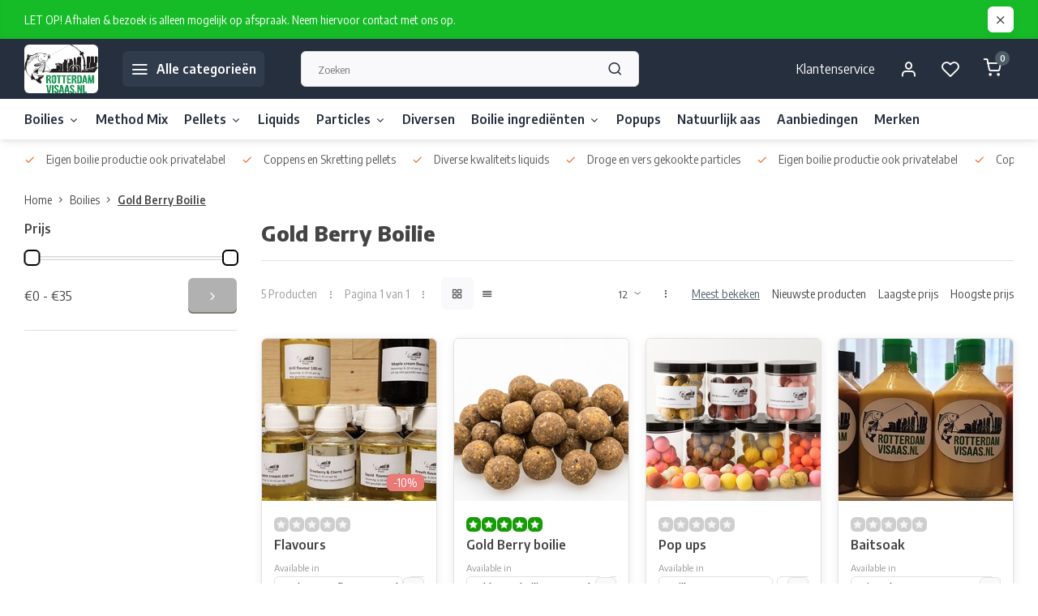

--- FILE ---
content_type: text/html;charset=utf-8
request_url: https://www.rotterdamvisaas.nl/boilies/gold-berry-boilie/
body_size: 12031
content:
<!DOCTYPE html><html lang="nl"><head><meta charset="utf-8"/><!-- [START] 'blocks/head.rain' --><!--

  (c) 2008-2026 Lightspeed Netherlands B.V.
  http://www.lightspeedhq.com
  Generated: 22-01-2026 @ 05:55:48

--><link rel="canonical" href="https://www.rotterdamvisaas.nl/boilies/gold-berry-boilie/"/><link rel="alternate" href="https://www.rotterdamvisaas.nl/index.rss" type="application/rss+xml" title="Nieuwe producten"/><meta name="robots" content="noodp,noydir"/><link href="www.rotterdamvisaas.nl" rel="publisher"/><meta property="og:url" content="https://www.rotterdamvisaas.nl/boilies/gold-berry-boilie/?source=facebook"/><meta property="og:site_name" content="Rotterdam Visaas"/><meta property="og:title" content="Gold Berry Boilie"/><meta property="og:description" content="Kwaliteitsaas voor een eerlijke prijs, goed advies en ruime keuze.<br />
Hengelsport aas leverancier voor de karper en witvissers.<br />
Boilies, partikels, pellets, liqu"/><!--[if lt IE 9]><script src="https://cdn.webshopapp.com/assets/html5shiv.js?2025-02-20"></script><![endif]--><!-- [END] 'blocks/head.rain' --><meta http-equiv="X-UA-Compatible" content="IE=edge" /><title>Gold Berry Boilie - Rotterdam Visaas</title><meta name="description" content="Kwaliteitsaas voor een eerlijke prijs, goed advies en ruime keuze.<br />
Hengelsport aas leverancier voor de karper en witvissers.<br />
Boilies, partikels, pellets, liqu"><meta name="keywords" content="Gold, Berry, Boilie, Hengelsport, Karpervissen, karper, all in partikels, vispellets, partikels , partikels kant&amp;klaar,  voerboilies,karpervoer, NASH, Strategy, JRC, Navitas, karpervakantie, boilie,  karperpellets, krillpellet, krillboilie, boilienaa"><meta name="MobileOptimized" content="320"><meta name="HandheldFriendly" content="true"><meta name="viewport" content="width=device-width, initial-scale=1, initial-scale=1, minimum-scale=1, maximum-scale=1, user-scalable=no"><meta name="author" content="https://www.webdinge.nl/"><link rel="preload" href="https://fonts.googleapis.com/css2?family=Encode+Sans:wght@800&amp;family=Encode+Sans+Semi+Condensed:wght@400;600;700;800;900&display=swap" as="style"><link rel="preconnect" href="https://fonts.googleapis.com"><link rel="preconnect" href="https://fonts.gstatic.com" crossorigin><link rel="dns-prefetch" href="https://fonts.googleapis.com"><link rel="dns-prefetch" href="https://fonts.gstatic.com" crossorigin><link href='https://fonts.googleapis.com/css2?family=Encode+Sans:wght@800&amp;family=Encode+Sans+Semi+Condensed:wght@400;600;700;800;900&display=swap' rel='stylesheet'><script>
    window.CT = {
        shopId: 337811,
      	currency: 'eur',
        b2b: 0,
        knowledgebank: {
            limit: 200,
            highlight: true,
            query: ''
        },
          product_search: {
          	enabled: 0
          }
    }
</script><link rel="preconnect" href="//cdn.webshopapp.com/" crossorigin><link rel="dns-prefetch" href="//cdn.webshopapp.com/"><link rel="preload" as="style" href="https://cdn.webshopapp.com/shops/337811/themes/176948/assets/department-v3-functions.css?20251128084958"><link rel="preload" as="style" href="https://cdn.webshopapp.com/shops/337811/themes/176948/assets/theme-department-v3.css?20251128084958"><link rel="preload" as="script" href="https://cdn.webshopapp.com/shops/337811/themes/176948/assets/department-v3-functions.js?20251128084958"><link rel="preload" as="script" href="https://cdn.webshopapp.com/shops/337811/themes/176948/assets/theme-department-v3.js?20251128084958"><link rel="preload" href="https://cdn.webshopapp.com/shops/337811/themes/176948/v/2263380/assets/slide1-mobile-image.png?20250604114836" as="image" media="(max-width: 752.99px)"><link rel="preload" href="https://cdn.webshopapp.com/shops/337811/themes/176948/v/1390480/assets/slide1-tablet-image.png?20220706154912" as="image" media="(min-width: 753px) and (max-width: 991.99px)"><link rel="preload" href="https://cdn.webshopapp.com/shops/337811/themes/176948/v/2263380/assets/slide1-image.png?20250604114836" as="image" media="(min-width: 992px)"><link rel="shortcut icon" href="https://cdn.webshopapp.com/shops/337811/themes/176948/assets/favicon.ico?20251128084958" type="image/x-icon" /><link rel="stylesheet" href="https://cdn.webshopapp.com/shops/337811/themes/176948/assets/department-v3-functions.css?20251128084958" /><link rel="stylesheet" href="https://cdn.webshopapp.com/shops/337811/themes/176948/assets/theme-department-v3.css?20251128084958" /><script src="https://cdn.webshopapp.com/shops/337811/themes/176948/assets/jquery-3-5-1-min.js?20251128084958"></script><script>window.WEBP_ENABLED = 0</script><script>
 window.lazySizesConfig = window.lazySizesConfig || {};
 window.lazySizesConfig.lazyClass = 'lazy';
 window.lazySizesConfig.customMedia = {
    '--small': '(max-width: 752.99px)', //mob
    '--medium': '(min-width: 753px) and (max-width: 991.99px)', // tab
    '--large': '(min-width: 992px)'
 };
 document.addEventListener('lazybeforeunveil', function(e){
    var bg = e.target.getAttribute('data-bg');
    if(bg){
        e.target.style.backgroundImage = 'url(' + bg + ')';
    }
 });
</script><script type="application/ld+json">
[
  {
    "@context": "https://schema.org/",
    "@type": "Organization",
    "url": "https://www.rotterdamvisaas.nl/",
    "name": "Rotterdamvisaas voor al uw karper- of witvis aas.",
    "legalName": "Rotterdam Visaas",
    "description": "Kwaliteitsaas voor een eerlijke prijs, goed advies en ruime keuze.<br />
Hengelsport aas leverancier voor de karper en witvissers.<br />
Boilies, partikels, pellets, liqu",
    "logo": "https://cdn.webshopapp.com/shops/337811/themes/176948/v/1299611/assets/logo.png?20220505142711",
    "image": "https://cdn.webshopapp.com/shops/337811/themes/176948/v/2263380/assets/slide1-image.png?20250604114836",
    "contactPoint": {
      "@type": "ContactPoint",
      "contactType": "Customer service",
      "telephone": ""
    },
    "address": {
      "@type": "PostalAddress",
      "streetAddress": "Balsemkruid 9",
      "addressLocality": "Rotterdam",
      "postalCode": "3068 DA",
      "addressCountry": "Nederland"
    }
      }
  ,
  {
  "@context": "https://schema.org",
  "@type": "BreadcrumbList",
    "itemListElement": [{
      "@type": "ListItem",
      "position": 1,
      "name": "Home",
      "item": "https://www.rotterdamvisaas.nl/"
    },        {
      "@type": "ListItem",
      "position": 2,
      "name": "Boilies",
      "item": "https://www.rotterdamvisaas.nl/boilies/"
    },         {
      "@type": "ListItem",
      "position": 3,
      "name": "Gold Berry Boilie",
      "item": "https://www.rotterdamvisaas.nl/boilies/gold-berry-boilie/"
    }         ]
  }
              ]
</script><style>.kiyoh-shop-snippets {	display: none !important;}</style></head><body><div class="main-container end-lines"><aside class="notbar" style="background:#16bc27;color:#ffffff;"><div class="container flex flex-between flex-align-center"><p class="flex1">
        LET OP! Afhalen & bezoek is alleen mogelijk op afspraak. Neem hiervoor contact met ons op.
          
    </p><i class="icon-x"></i></div></aside><header id="header"><div class="inner-head"><div class="header flex flex-align-center flex-between container"><div class="logo flex flex-align-center with-bg rect "><a href="https://www.rotterdamvisaas.nl/" title="Rotterdam Visaas" ><img src="https://cdn.webshopapp.com/shops/337811/themes/176948/v/1383953/assets/mobile-logo.png?20220706154625" alt="Rotterdam Visaas"width="240" height="60"  class="visible-mobile visible-tablet" /><img src="https://cdn.webshopapp.com/shops/337811/themes/176948/v/1299611/assets/logo.png?20220505142711" alt="Rotterdam Visaas" width="240" height="60" class="visible-desktop"/></a><a class=" all-cats btn-hover open_side" data-mposition="left" data-menu="cat_menu" href="javascript:;"><i class="icon-menu"></i><span class="visible-desktop">Alle categorieën</span></a></div><div class="search search-desk flex1 visible-desktop"><form action="https://www.rotterdamvisaas.nl/search/" method="get"><div class="clearable-input flex"><input type="text" name="q" class="search-query" autocomplete="off" placeholder="Zoeken" value="" x-webkit-speech/><span class="clear-search" data-clear-input><i class="icon-x"></i>Wissen</span><button type="submit" class="btn"><i class="icon-search"></i></button></div></form><div class="autocomplete dropdown-menu" role="menu"><div class="products grid grid-3 container"></div><div class="notfound">Geen producten gevonden</div><div class="more container"><a class="btn btn1" href="#">Bekijk alle resultaten<span> (0)</span></a></div></div></div><div class="tools-wrap flex flex-align-center"><div class="tool service visible-desktop"><a class="flex flex-align-center btn-hover" href="https://www.rotterdamvisaas.nl/service/">Klantenservice</a></div><div class="tool myacc"><a class="flex flex-align-center btn-hover open_side" href="javascript:;" data-menu="acc_login" data-mposition="right"><i class="icon-user"></i></a></div><div class="tool wishlist"><a class="flex flex-align-center btn-hover open_side" href="javascript:;" data-menu="acc_login" data-mposition="right"><i class="icon-heart"></i></a></div><div class="tool mini-cart"><a href="javascript:;" class="flex flex-column flex-align-center btn-hover open_side" data-menu="cart" data-mposition="right"><span class="i-wrap"><span class="ccnt">0</span><i class="icon-shopping-cart"></i></span></a></div></div></div><nav id="menu" class="nav list-inline menu_style1 visible-desktop"><div class="container"><ul class="menu list-inline is_no-side limit_1000"><li class="item sub simple"><a href="https://www.rotterdamvisaas.nl/boilies/" title="Boilies">Boilies<i class="hidden-tab-ls icon-chevron-down"></i></a><div class="dropdown-menu"><ul class="col col_1"><li><a class="flex flex-between flex-align-center" href="https://www.rotterdamvisaas.nl/boilies/vanilla-ice-boilie/" title="Vanilla Ice Boilie">Vanilla Ice Boilie</a></li><li><a class="flex flex-between flex-align-center" href="https://www.rotterdamvisaas.nl/boilies/krill-special-boilie/" title="Krill Special Boilie ">Krill Special Boilie </a></li><li><a class="flex flex-between flex-align-center" href="https://www.rotterdamvisaas.nl/boilies/scopex-cream-boilie/" title="Scopex Cream Boilie ">Scopex Cream Boilie </a></li><li><a class="flex flex-between flex-align-center" href="https://www.rotterdamvisaas.nl/boilies/krill-garlic-boilie/" title="Krill Garlic Boilie">Krill Garlic Boilie</a></li><li><a class="flex flex-between flex-align-center" href="https://www.rotterdamvisaas.nl/boilies/scopex-squid-boilie/" title="Scopex Squid Boilie">Scopex Squid Boilie</a></li><li><a class="flex flex-between flex-align-center" href="https://www.rotterdamvisaas.nl/boilies/condensed-fruit-boilie/" title="Condensed Fruit Boilie">Condensed Fruit Boilie</a></li><li><a class="flex flex-between flex-align-center" href="https://www.rotterdamvisaas.nl/boilies/gold-berry-boilie/" title="Gold Berry Boilie">Gold Berry Boilie</a></li><li><a class="flex flex-between flex-align-center" href="https://www.rotterdamvisaas.nl/boilies/maple-cream-boilie/" title="Maple Cream Boilie ">Maple Cream Boilie </a></li><li><a class="flex flex-between flex-align-center" href="https://www.rotterdamvisaas.nl/boilies/hot-salmon-boilie/" title="Hot Salmon Boilie">Hot Salmon Boilie</a></li><li><a class="flex flex-between flex-align-center" href="https://www.rotterdamvisaas.nl/boilies/kreeft-boilie/" title="Kreeft Boilie">Kreeft Boilie</a></li><li><a class="flex flex-between flex-align-center" href="https://www.rotterdamvisaas.nl/boilies/voerboilies/" title="Voerboilies">Voerboilies</a></li></ul></div></li><li class="item simple"><a href="https://www.rotterdamvisaas.nl/method-mix/" title="Method Mix">Method Mix</a></li><li class="item sub simple"><a href="https://www.rotterdamvisaas.nl/pellets/" title="Pellets">Pellets<i class="hidden-tab-ls icon-chevron-down"></i></a><div class="dropdown-menu"><ul class="col col_1"><li><a class="flex flex-between flex-align-center" href="https://www.rotterdamvisaas.nl/pellets/trouvit/" title="Trouvit">Trouvit</a></li><li><a class="flex flex-between flex-align-center" href="https://www.rotterdamvisaas.nl/pellets/pelletmix/" title="Pelletmix">Pelletmix</a></li><li><a class="flex flex-between flex-align-center" href="https://www.rotterdamvisaas.nl/pellets/softpellets/" title="Softpellets">Softpellets</a></li><li><a class="flex flex-between flex-align-center" href="https://www.rotterdamvisaas.nl/pellets/halibut-pellets/" title="Halibut pellets">Halibut pellets</a></li><li><a class="flex flex-between flex-align-center" href="https://www.rotterdamvisaas.nl/pellets/babycorn/" title="Babycorn">Babycorn</a></li><li><a class="flex flex-between flex-align-center" href="https://www.rotterdamvisaas.nl/pellets/carp/" title="Carp">Carp</a></li><li><a class="flex flex-between flex-align-center" href="https://www.rotterdamvisaas.nl/pellets/bloodworm/" title="Bloodworm">Bloodworm</a></li><li><a class="flex flex-between flex-align-center" href="https://www.rotterdamvisaas.nl/pellets/course-pellets/" title="Course Pellets">Course Pellets</a></li></ul></div></li><li class="item simple"><a href="https://www.rotterdamvisaas.nl/liquids/" title="Liquids">Liquids</a></li><li class="item sub simple"><a href="https://www.rotterdamvisaas.nl/particles/" title="Particles">Particles<i class="hidden-tab-ls icon-chevron-down"></i></a><div class="dropdown-menu"><ul class="col col_0"><li><a class="flex flex-between flex-align-center" href="https://www.rotterdamvisaas.nl/particles/particles-droog/" title="Particles droog">Particles droog</a></li><li><a class="flex flex-between flex-align-center" href="https://www.rotterdamvisaas.nl/particles/particles-kant-en-klaar/" title="Particles kant en klaar">Particles kant en klaar</a></li><li><a class="flex flex-between flex-align-center" href="https://www.rotterdamvisaas.nl/particles/particles-kant-en-klaar-houdbaar/" title="Particles kant en klaar houdbaar">Particles kant en klaar houdbaar</a></li></ul></div></li><li class="item simple"><a href="https://www.rotterdamvisaas.nl/diversen/" title="Diversen">Diversen</a></li><li class="item sub simple"><a href="https://www.rotterdamvisaas.nl/boilie-ingredienten/" title="Boilie ingrediënten">Boilie ingrediënten<i class="hidden-tab-ls icon-chevron-down"></i></a><div class="dropdown-menu"><ul class="col col_1"><li><a class="flex flex-between flex-align-center" href="https://www.rotterdamvisaas.nl/boilie-ingredienten/smaakmakers/" title="Smaakmakers">Smaakmakers</a></li><li><a class="flex flex-between flex-align-center" href="https://www.rotterdamvisaas.nl/boilie-ingredienten/vismelen/" title="Vismelen">Vismelen</a></li><li><a class="flex flex-between flex-align-center" href="https://www.rotterdamvisaas.nl/boilie-ingredienten/kruiden/" title="Kruiden">Kruiden</a></li><li><a class="flex flex-between flex-align-center" href="https://www.rotterdamvisaas.nl/boilie-ingredienten/liquids/" title="Liquids">Liquids</a></li><li><a class="flex flex-between flex-align-center" href="https://www.rotterdamvisaas.nl/boilie-ingredienten/conserveer-middel/" title="Conserveer middel">Conserveer middel</a></li><li><a class="flex flex-between flex-align-center" href="https://www.rotterdamvisaas.nl/boilie-ingredienten/zaden/" title="Zaden ">Zaden </a></li><li><a class="flex flex-between flex-align-center" href="https://www.rotterdamvisaas.nl/boilie-ingredienten/kleurstof/" title="Kleurstof">Kleurstof</a></li><li><a class="flex flex-between flex-align-center" href="https://www.rotterdamvisaas.nl/boilie-ingredienten/flavour/" title="Flavour">Flavour</a></li><li><a class="flex flex-between flex-align-center" href="https://www.rotterdamvisaas.nl/boilie-ingredienten/uitharding/" title="Uitharding">Uitharding</a></li><li><a class="flex flex-between flex-align-center" href="https://www.rotterdamvisaas.nl/boilie-ingredienten/basis-boilie-ingredienten/" title="Basis boilie ingrediënten">Basis boilie ingrediënten</a></li></ul></div></li><li class="item simple"><a href="https://www.rotterdamvisaas.nl/popups/" title="Popups">Popups</a></li><li class="item simple"><a href="https://www.rotterdamvisaas.nl/natuurlijk-aas/" title="Natuurlijk aas">Natuurlijk aas</a></li><li class="item"><a href="https://www.rotterdamvisaas.nl/collection/offers/" title="Aanbiedingen">Aanbiedingen</a></li><li class="item ext"><a href="https://www.rotterdamvisaas.nl/brands/" title="Merken">Merken</a></li></ul></div></nav></div><div class="search visible-mobile visible-tablet search-mob"><form action="https://www.rotterdamvisaas.nl/search/" method="get"><div class="clearable-input flex"><input type="text" name="q" class="search-query" autocomplete="off" placeholder="Zoeken" value="" x-webkit-speech/><span class="clear-search" data-clear-input><i class="icon-x"></i>Wissen</span><span class="btn"><i class="icon-search"></i></span></div></form><a class="flex flex-align-center btn-hover" href="https://www.rotterdamvisaas.nl/service/"><i class="icon-help-circle"></i></a><a href="javascript:;" title="Vergelijk producten" class="open_side compare-trigger  hidden-desktop" data-menu="compare" data-mposition="right"><i class="icon-sliders icon_w_text"></i><span class="comp-cnt">0</span></a></div></header><div id="top"><div class="top container flex flex-align-center flex-between"><div class="usp-car swiper normal carloop_1" 
         id="carousel1074964767" 
         data-sw-loop="true"         data-sw-auto="true"
      ><div class="swiper-wrapper"><div class="usp swiper-slide"><i class=" icon-check icon_w_text"></i><span class="usp-text">
               Eigen boilie productie ook privatelabel
               <span class="usp-subtext"></span></span></div><div class="usp swiper-slide"><i class=" icon-check icon_w_text"></i><span class="usp-text">
               Coppens  en Skretting pellets
               <span class="usp-subtext"></span></span></div><div class="usp swiper-slide"><i class=" icon-check icon_w_text"></i><span class="usp-text">
               Diverse kwaliteits liquids
               <span class="usp-subtext"></span></span></div><div class="usp swiper-slide"><i class=" icon-check icon_w_text"></i><span class="usp-text">
               Droge en vers gekookte particles
               <span class="usp-subtext"></span></span></div></div></div><div class="visible-desktop visible-tablet score-wrap-shadow"><div class="swipe__overlay swipe-module__overlay--end"></div></div></div></div><div class="page-container collection"><div class="container"><div class="breadcrumb-container flex flex-align-center flex-wrap"><a class="go-back hidden-desktop" href="javascript: history.go(-1)"><i class="icon-chevron-left icon_w_text"></i>Terug</a><a class="visible-desktop " href="https://www.rotterdamvisaas.nl/" title="Home">Home<i class="icon-chevron-right"></i></a><a href="https://www.rotterdamvisaas.nl/boilies/" class="visible-desktop ">Boilies<i class="icon-chevron-right"></i></a><a href="https://www.rotterdamvisaas.nl/boilies/gold-berry-boilie/" class="visible-desktop active">Gold Berry Boilie</a></div><div class="main-content with-sidebar flex"><aside class="mobile-menu-side" data-menu="filters"><div class="section-title flex flex-align-center flex-between visible-mobile"><span class="title flex1"><span class="added_title"></span>Filters</span><a class="close-btn" href="javascript:;" data-slide="close"><i class="icon-x"></i></a></div><div class="filters-aside "><form action="https://www.rotterdamvisaas.nl/boilies/gold-berry-boilie/" method="get" id="filter_form"><input type="hidden" name="mode" value="grid" id="filter_form_mode_1301750698" /><input type="hidden" name="limit" value="12" id="filter_form_limit_1812928331" /><input type="hidden" name="sort" value="popular" id="filter_form_sort_1183367591" /><input type="hidden" name="max" value="35" id="filter_form_max" /><input type="hidden" name="min" value="0" id="filter_form_min" /><div class="filters"><div class="filter dropdown pricing"><span class="title" >Prijs</span><ul class=" inner checkbox"><li class="filter-wrap flex flex-align-center flex-column"><div class="sidebar-filter"><div class="sidebar-filter-range"><div id="slider-handles" class="p-slider noUi-extended"></div></div><div class="flex flex-align-center flex-between"><span id="slider-step-value"></span><button type="submit" class="price-btn btn btn3"><i class="icon-chevron-right"></i></button></div></div></li></ul></div><a class="submit_filters btn btn1" href="javascript:;">View <span class="filter_count">5</span> results</a></div></form><div class="mob-filter-sub hidden-desktop"><a href="javascript:;" class="submit_filters">View <span class="filter_count">5</span> results</a></div></div></aside><div class="inner-content"><div class="collection-title"><h1 class="title">
                  Gold Berry Boilie
               </h1></div><div class="mob-tools flex flex-align-center flex-between hidden-desktop"><span class="mob-filters btn btn1 visible-mobile visible-tablet" data-menu="filters" data-mposition="left"><i class="icon_w_text icon-sliders"></i>Filters</span></div><div class="category-toolbar visible-desktop"><form action="https://www.rotterdamvisaas.nl/boilies/gold-berry-boilie/" method="get" id="filter_form_2" class="tools-wrap flex1 flex flex-align-center flex-between "><input type="hidden" name="mode" value="grid" id="filter_form_mode" /><div class="flex flex-align-center"><span class="col-c">5 Producten<i class="icon_w_text text_w_icon icon-more-vertical"></i>Pagina 1 van 1<i class="icon_w_text text_w_icon icon-more-vertical"></i></span><div class="view-box visible-desktop flex"><a href="https://www.rotterdamvisaas.nl/boilies/gold-berry-boilie/" class="active btn-hover"><i class="icon-grid"></i></a><a href="https://www.rotterdamvisaas.nl/boilies/gold-berry-boilie/?mode=list" ><i class="icon-align-justify"></i></a></div></div><div class="flex flex-align-center"><div class="view-count-box visible-desktop custom-select"><select name="limit" id="limit"><option value="4">4</option><option value="8">8</option><option value="12" selected="selected">12</option><option value="16">16</option><option value="20">20</option><option value="24">24</option><option value="48">48</option><option value="96">96</option></select></div><div class="sort-box flex flex-align-center"><i class="icon_w_text text_w_icon icon-more-vertical"></i><label class="active"><input type="radio" name="sort" value="popular" checked>
                  Meest bekeken
            		</label><label ><input type="radio" name="sort" value="newest" >
                  Nieuwste producten
            		</label><label ><input type="radio" name="sort" value="lowest" >
                  Laagste prijs
            		</label><label ><input type="radio" name="sort" value="highest" >
                  Hoogste prijs
            		</label></div></div></form></div><div class="products-area grid grid-4 "><div class="item is_grid flex flex-column   with-sec-image" data-handle="https://www.rotterdamvisaas.nl/squid-flavour.html" data-vid="265200117" data-extrainfo="variants" data-imgor="rect"  ><div class="item-image-container borderless rect"><a class="m-img " href="https://www.rotterdamvisaas.nl/squid-flavour.html" title="Flavours"><picture><img src="https://cdn.webshopapp.com/assets/blank.gif?2025-02-20" data-src="https://cdn.webshopapp.com/shops/337811/files/401027775/240x200x1/flavours.jpg" alt="Flavours" class="lazy" width=240 height=200 /></picture></a><div class="label flex"><span class="discount" style="background-color:#ea7a76;"><i>-10%</i></span></div><div class="mob-wishlist"><a href="javascript:;" class="login_wishlist open_side btn-round small" title="Aan verlanglijst toevoegen" data-menu="acc_login" data-mposition="right"><i class="icon-heart"></i></a></div></div><div class="item-meta-container flex flex-column flex1"><div class="item-rating flex flex-align-center"><span class="star icon-star-full211 off"></span><span class="star icon-star-full211 off"></span><span class="star icon-star-full211 off"></span><span class="star icon-star-full211 off"></span><span class="star icon-star-full211 off"></span></div><a class="item-name" href="https://www.rotterdamvisaas.nl/squid-flavour.html" title="Flavours">Flavours</a><div class="product-overlay flex-column variants "><span class="group"></span><div class="swiper is_var_swiper" id="carousel986293001"><ul class="spo-list list-inline swiper-wrapper"></ul><a class="var_prev" id="control817587817"><i class="icon-chevron-left"></i></a><a class="var_next" id="control865542176"><i class="icon-chevron-right"></i></a></div></div><div class="item-btn flex flex-align-center flex-between"><div class="item-price-container flex flex-column"><span class="old-price">€9,95</span><span class="item-price with-old"><span class="reg_p">
            €8,95</span></span></div><div class="action-btns flex flex-align-center"><a href="https://www.rotterdamvisaas.nl/cart/add/265200117/" class="is_add_btn stay pb btn btn1 " title="Toevoegen aan winkelwagen"><i class="icon-shopping-cart"></i></a></div></div><div class="stock-del flex flex-between flex-align-center"><div class="compare mobile checkbox"><input class="add-to-compare" id="add-to-compare-134028785" type="checkbox" value="134028785" data-add="https://www.rotterdamvisaas.nl/compare/add/265200117/" data-delete="https://www.rotterdamvisaas.nl/compare/delete/265200117/"  /><label for="add-to-compare-134028785" class="">Vergelijk</label></div></div></div></div><div class="item is_grid flex flex-column   with-sec-image" data-handle="https://www.rotterdamvisaas.nl/gold-berry.html" data-vid="265200307" data-extrainfo="variants" data-imgor="rect"  ><div class="item-image-container borderless rect"><a class="m-img " href="https://www.rotterdamvisaas.nl/gold-berry.html" title="Gold Berry boilie"><picture><img src="https://cdn.webshopapp.com/assets/blank.gif?2025-02-20" data-src="https://cdn.webshopapp.com/shops/337811/files/404210035/240x200x1/gold-berry-boilie.jpg" alt="Gold Berry boilie" class="lazy" width=240 height=200 /></picture></a><div class="label flex"></div><div class="mob-wishlist"><a href="javascript:;" class="login_wishlist open_side btn-round small" title="Aan verlanglijst toevoegen" data-menu="acc_login" data-mposition="right"><i class="icon-heart"></i></a></div></div><div class="item-meta-container flex flex-column flex1"><div class="item-rating flex flex-align-center"><span class="star icon-star-full211 on"></span><span class="star icon-star-full211 on"></span><span class="star icon-star-full211 on"></span><span class="star icon-star-full211 on"></span><span class="star icon-star-full211 on"></span></div><a class="item-name" href="https://www.rotterdamvisaas.nl/gold-berry.html" title="Gold Berry boilie">Gold Berry boilie</a><div class="product-overlay flex-column variants "><span class="group"></span><div class="swiper is_var_swiper" id="carousel1709106246"><ul class="spo-list list-inline swiper-wrapper"></ul><a class="var_prev" id="control347727563"><i class="icon-chevron-left"></i></a><a class="var_next" id="control882010676"><i class="icon-chevron-right"></i></a></div></div><div class="item-btn flex flex-align-center flex-between"><div class="item-price-container flex flex-column"><span class="item-price"><span class="reg_p">
            €35,00</span></span></div><div class="action-btns flex flex-align-center"><a href="https://www.rotterdamvisaas.nl/cart/add/265200307/" class="is_add_btn stay pb btn btn1 " title="Toevoegen aan winkelwagen"><i class="icon-shopping-cart"></i></a></div></div><div class="stock-del flex flex-between flex-align-center"><div class="compare mobile checkbox"><input class="add-to-compare" id="add-to-compare-134028841" type="checkbox" value="134028841" data-add="https://www.rotterdamvisaas.nl/compare/add/265200307/" data-delete="https://www.rotterdamvisaas.nl/compare/delete/265200307/"  /><label for="add-to-compare-134028841" class="">Vergelijk</label></div></div></div></div><div class="item is_grid flex flex-column   with-sec-image" data-handle="https://www.rotterdamvisaas.nl/popups.html" data-vid="268324510" data-extrainfo="variants" data-imgor="rect"  ><div class="item-image-container borderless rect"><a class="m-img " href="https://www.rotterdamvisaas.nl/popups.html" title="Pop ups"><picture><img src="https://cdn.webshopapp.com/assets/blank.gif?2025-02-20" data-src="https://cdn.webshopapp.com/shops/337811/files/405486854/240x200x1/pop-ups.jpg" alt="Pop ups" class="lazy" width=240 height=200 /></picture></a><div class="label flex"></div><div class="mob-wishlist"><a href="javascript:;" class="login_wishlist open_side btn-round small" title="Aan verlanglijst toevoegen" data-menu="acc_login" data-mposition="right"><i class="icon-heart"></i></a></div></div><div class="item-meta-container flex flex-column flex1"><div class="item-rating flex flex-align-center"><span class="star icon-star-full211 off"></span><span class="star icon-star-full211 off"></span><span class="star icon-star-full211 off"></span><span class="star icon-star-full211 off"></span><span class="star icon-star-full211 off"></span></div><a class="item-name" href="https://www.rotterdamvisaas.nl/popups.html" title="Pop ups">Pop ups</a><div class="product-overlay flex-column variants "><span class="group"></span><div class="swiper is_var_swiper" id="carousel635231485"><ul class="spo-list list-inline swiper-wrapper"></ul><a class="var_prev" id="control876029976"><i class="icon-chevron-left"></i></a><a class="var_next" id="control1852053069"><i class="icon-chevron-right"></i></a></div></div><div class="item-btn flex flex-align-center flex-between"><div class="item-price-container flex flex-column"><span class="item-price"><span class="reg_p">
            €7,95</span></span></div><div class="action-btns flex flex-align-center"><a href="https://www.rotterdamvisaas.nl/cart/add/268324510/" class="is_add_btn stay pb btn btn1 " title="Toevoegen aan winkelwagen"><i class="icon-shopping-cart"></i></a></div></div><div class="stock-del flex flex-between flex-align-center"><div class="compare mobile checkbox"><input class="add-to-compare" id="add-to-compare-135692946" type="checkbox" value="135692946" data-add="https://www.rotterdamvisaas.nl/compare/add/268324510/" data-delete="https://www.rotterdamvisaas.nl/compare/delete/268324510/"  /><label for="add-to-compare-135692946" class="">Vergelijk</label></div></div></div></div><div class="item is_grid flex flex-column   with-sec-image" data-handle="https://www.rotterdamvisaas.nl/baitsoak-krill-garlic-robin-red-copy.html" data-vid="265200084" data-extrainfo="variants" data-imgor="rect"  ><div class="item-image-container borderless rect"><a class="m-img " href="https://www.rotterdamvisaas.nl/baitsoak-krill-garlic-robin-red-copy.html" title="Baitsoak"><picture><img src="https://cdn.webshopapp.com/assets/blank.gif?2025-02-20" data-src="https://cdn.webshopapp.com/shops/337811/files/401027751/240x200x1/baitsoak.jpg" alt="Baitsoak" class="lazy" width=240 height=200 /></picture></a><div class="label flex"></div><div class="mob-wishlist"><a href="javascript:;" class="login_wishlist open_side btn-round small" title="Aan verlanglijst toevoegen" data-menu="acc_login" data-mposition="right"><i class="icon-heart"></i></a></div></div><div class="item-meta-container flex flex-column flex1"><div class="item-rating flex flex-align-center"><span class="star icon-star-full211 off"></span><span class="star icon-star-full211 off"></span><span class="star icon-star-full211 off"></span><span class="star icon-star-full211 off"></span><span class="star icon-star-full211 off"></span></div><a class="item-name" href="https://www.rotterdamvisaas.nl/baitsoak-krill-garlic-robin-red-copy.html" title="Baitsoak">Baitsoak</a><div class="product-overlay flex-column variants "><span class="group"></span><div class="swiper is_var_swiper" id="carousel1475502563"><ul class="spo-list list-inline swiper-wrapper"></ul><a class="var_prev" id="control1415668740"><i class="icon-chevron-left"></i></a><a class="var_next" id="control1690593608"><i class="icon-chevron-right"></i></a></div></div><div class="item-btn flex flex-align-center flex-between"><div class="item-price-container flex flex-column"><span class="item-price"><span class="reg_p">
            €9,95</span></span></div><div class="action-btns flex flex-align-center"><a href="https://www.rotterdamvisaas.nl/cart/add/265200084/" class="is_add_btn stay pb btn btn1 " title="Toevoegen aan winkelwagen"><i class="icon-shopping-cart"></i></a></div></div><div class="stock-del flex flex-between flex-align-center"><div class="compare mobile checkbox"><input class="add-to-compare" id="add-to-compare-134028776" type="checkbox" value="134028776" data-add="https://www.rotterdamvisaas.nl/compare/add/265200084/" data-delete="https://www.rotterdamvisaas.nl/compare/delete/265200084/"  /><label for="add-to-compare-134028776" class="">Vergelijk</label></div></div></div></div><div class="item is_grid flex flex-column   with-sec-image" data-handle="https://www.rotterdamvisaas.nl/wafters.html" data-vid="265200228" data-extrainfo="variants" data-imgor="rect"  ><div class="item-image-container borderless rect"><a class="m-img " href="https://www.rotterdamvisaas.nl/wafters.html" title="Wafters"><picture><img src="https://cdn.webshopapp.com/assets/blank.gif?2025-02-20" data-src="https://cdn.webshopapp.com/shops/337811/files/404209957/240x200x1/wafters.jpg" alt="Wafters" class="lazy" width=240 height=200 /></picture></a><div class="label flex"></div><div class="mob-wishlist"><a href="javascript:;" class="login_wishlist open_side btn-round small" title="Aan verlanglijst toevoegen" data-menu="acc_login" data-mposition="right"><i class="icon-heart"></i></a></div></div><div class="item-meta-container flex flex-column flex1"><div class="item-rating flex flex-align-center"><span class="star icon-star-full211 off"></span><span class="star icon-star-full211 off"></span><span class="star icon-star-full211 off"></span><span class="star icon-star-full211 off"></span><span class="star icon-star-full211 off"></span></div><a class="item-name" href="https://www.rotterdamvisaas.nl/wafters.html" title="Wafters">Wafters</a><div class="product-overlay flex-column variants "><span class="group"></span><div class="swiper is_var_swiper" id="carousel389734546"><ul class="spo-list list-inline swiper-wrapper"></ul><a class="var_prev" id="control1871510300"><i class="icon-chevron-left"></i></a><a class="var_next" id="control1309376966"><i class="icon-chevron-right"></i></a></div></div><div class="item-btn flex flex-align-center flex-between"><div class="item-price-container flex flex-column"><span class="item-price"><span class="reg_p">
            €8,95</span></span></div><div class="action-btns flex flex-align-center"><a href="https://www.rotterdamvisaas.nl/cart/add/265200228/" class="is_add_btn stay pb btn btn1 " title="Toevoegen aan winkelwagen"><i class="icon-shopping-cart"></i></a></div></div><div class="stock-del flex flex-between flex-align-center"><div class="compare mobile checkbox"><input class="add-to-compare" id="add-to-compare-134028815" type="checkbox" value="134028815" data-add="https://www.rotterdamvisaas.nl/compare/add/265200228/" data-delete="https://www.rotterdamvisaas.nl/compare/delete/265200228/"  /><label for="add-to-compare-134028815" class="">Vergelijk</label></div></div></div></div></div><div class="toolbox-pagination flex-align-center flex"><ul class="pagination list-inline"><li  class="active"><a href="https://www.rotterdamvisaas.nl/boilies/gold-berry-boilie/" class="btn-hover  active">1</a></li></ul></div></div></div></div></div><footer id="footer" class="has_image"><div class="footer-usps"><div class="container"><div class="flex flex-align-center"><div class="usp-car swiper normal carloop_1 is-start" id="carousel799471616" 
           data-sw-loop="true"           data-sw-auto="true"
        ><div class="swiper-wrapper"><div class="usp swiper-slide"><i class=" icon-check icon_w_text"></i><span class="usp-text">
                 Eigen boilie productie ook privatelabel
                 <span class="usp-subtext"></span></span></div><div class="usp swiper-slide"><i class=" icon-check icon_w_text"></i><span class="usp-text">
                 Coppens  en Skretting pellets
                 <span class="usp-subtext"></span></span></div><div class="usp swiper-slide"><i class=" icon-check icon_w_text"></i><span class="usp-text">
                 Diverse kwaliteits liquids
                 <span class="usp-subtext"></span></span></div><div class="usp swiper-slide"><i class=" icon-check icon_w_text"></i><span class="usp-text">
                 Droge en vers gekookte particles
                 <span class="usp-subtext"></span></span></div></div><div class="swipe__overlay swipe-module__overlay--end"></div></div></div></div></div><div class="footer-columns"><div class="container flex flex-wrap"><picture class="cust-serv flex flex-align-center flex1"><img class="lazy" data-src="https://cdn.webshopapp.com/shops/337811/themes/176948/v/1362623/assets/customer-service-image.png?20220618084725" width="180" height="340" alt="Klantenservice Rotterdam Visaas" /></picture><div class="cust-service contact-links flex2 flex flex-column"><span class="title opening flex flex-align-center">Klantenservice<a href="https://www.rotterdamvisaas.nl/service/" title="Klantenservice"></a></span><div class="cust-col-wrap flex"><div class="flex1 flex flex-column"><div class="service-block flex flex-align-center"><i class="serv-icon icon-help-circle icon_w_text"></i><a href="https://www.rotterdamvisaas.nl/service/#faq" class="flex flex-align-center">Veelgestelde vragen</a></div><div class="service-block flex flex-align-center"><i class="serv-icon icon-navigation icon_w_text"></i><a href="/cdn-cgi/l/email-protection#f69f989099b684998282938492979b809f85979785d8989a"><span class="__cf_email__" data-cfemail="b1d8dfd7def1c3dec5c5d4c3d5d0dcc7d8c2d0d0c29fdfdd">[email&#160;protected]</span></a></div><div class="service-block flex flex-align-center"><i class="serv-icon icon-whatsapp icon_w_text"></i><a href="https://wa.me/+31624274625">+316 24274625</a></div></div><div class="flex1 flex flex-column hidden-mobile"><a href="https://www.rotterdamvisaas.nl/service/payment-methods/" title="Betaalmethoden">Betaalmethoden</a><a href="https://www.rotterdamvisaas.nl/service/shipping-returns/" title="Verzenden &amp; retourneren">Verzenden &amp; retourneren</a><a href="https://www.rotterdamvisaas.nl/service/" title="Klantenservice">Contact</a><a href="https://www.rotterdamvisaas.nl/account/" title="Mijn account">Mijn account</a></div></div></div><div class="flex1 flex flex-column visible-mobile cust-service is-usefull"><span class="title  flex flex-between flex-align-center">Usefull links<i class="btn-hover icon-chevron-down hidden-desktop"></i></span><div class="flex1 flex flex-column toggle"><a href="https://www.rotterdamvisaas.nl/service/payment-methods/" title="Betaalmethoden">Betaalmethoden</a><a href="https://www.rotterdamvisaas.nl/service/shipping-returns/" title="Verzenden &amp; retourneren">Verzenden &amp; retourneren</a><a href="https://www.rotterdamvisaas.nl/service/" title="Klantenservice">Contact</a><a href="https://www.rotterdamvisaas.nl/account/" title="Mijn account">Mijn account</a></div></div><div class="info-links flex1 flex flex-column cust-service"><span class="title  flex flex-between flex-align-center">Informatie<i class="btn-hover icon-chevron-down  hidden-desktop"></i></span><div class="flex1 flex flex-column toggle"><a href="https://www.rotterdamvisaas.nl/service/about/" title="Over ons">Over ons</a><a href="https://www.rotterdamvisaas.nl/brands/" title="Merken">Merken</a><a href="https://www.rotterdamvisaas.nl/catalog/" title="Categorieën">Categorieën</a></div></div><div class="footer-company cust-service flex1 flex flex-column"><span class="title  flex flex-between flex-align-center">Contactgegevens<i class="btn-hover icon-chevron-down  hidden-desktop"></i></span><div class="cust-col-wrap flex toggle"><div class="text addre flex flex-column"><span>Rotterdam Visaas</span><span>Balsemkruid 9</span><span>3068 DA, Rotterdam</span><span>Nederland</span><span class="kvk">KVK nummer: 24470481</span><span class="kvk">Btw nummer: NL001623851B16</span></div></div></div></div></div><div class="footer-newsletter"><div class="container flex flex-align-center flex-between flex-wrap"><form id="form-newsletter" action="https://www.rotterdamvisaas.nl/account/newsletter/" method="post" class="flex flex-align-center flex2 flex-wrap"><span class="title">Nooit promoties of kortingen missen?</span><input type="hidden" name="key" value="4646d036a1c0e8ef1a489f53245dffa0" /><div class="flex flex-align-center"><input type="text" name="email" tabindex="2" placeholder="E-mail adres" class="form-control"/><button type="submit" class="btn btn1">Abonneer</button></div></form><div class="socials flex flex-align-center flex1 flex-wrap"><a href="https://www.facebook.com/rotterdam.visaas" class="btn-hover" title="Facebook" target="_blank" rel="noopener"><i class="icon-fb"></i></a><a href="https://www.instagram.com/rotterdam_visaas/" class="btn-hover" target="_blank" rel="noopener"><i class=" icon-instagram"></i></a></div></div></div><div class="copyright"><div class="container flex flex-between flex-column"><div class="c-links flex flex-column"><div class="extra-links"><a title="Algemene voorwaarden" href="https://www.rotterdamvisaas.nl/service/general-terms-conditions/">Algemene voorwaarden</a><a title="Disclaimer" href="https://www.rotterdamvisaas.nl/service/disclaimer/">Disclaimer</a><a title="Privacy Policy" href="https://www.rotterdamvisaas.nl/service/privacy-policy/">Privacy Policy</a><a title="Sitemap" href="https://www.rotterdamvisaas.nl/sitemap/">Sitemap</a></div><div class="theme-by">&#169; Rotterdam Visaas<span>- Theme made by <a rel="nofollow" style="color:#ff6000;!important" title="Webdinge.nl" href="https://www.webdinge.nl">Webdinge</a></span></div></div><div class="payments flex flex-align-center flex-wrap"><a href="https://www.rotterdamvisaas.nl/service/payment-methods/" title="iDEAL" class="paym"><picture><img src="https://cdn.webshopapp.com/assets/blank.gif?2025-02-20" data-src="https://cdn.webshopapp.com/shops/337811/themes/176948/assets/p-ideal.png?20251128084958" alt="iDEAL" width="40" height="28" class="lazy"/></picture></a><a href="https://www.rotterdamvisaas.nl/service/payment-methods/" title="Bancontact" class="paym"><picture><img src="https://cdn.webshopapp.com/assets/blank.gif?2025-02-20" data-src="https://cdn.webshopapp.com/shops/337811/themes/176948/assets/p-mistercash.png?20251128084958" alt="Bancontact" width="40" height="28" class="lazy"/></picture></a><a href="https://www.rotterdamvisaas.nl/service/payment-methods/" title="Bank transfer" class="paym"><picture><img src="https://cdn.webshopapp.com/assets/blank.gif?2025-02-20" data-src="https://cdn.webshopapp.com/shops/337811/themes/176948/assets/p-banktransfer.png?20251128084958" alt="Bank transfer" width="40" height="28" class="lazy"/></picture></a></div></div></div></footer></div><div class="menu--overlay"></div><link rel="stylesheet" media="print" onload="this.media='all'; this.onload=null;" href="https://cdn.webshopapp.com/shops/337811/themes/176948/assets/jquery-fancybox-min.css?20251128084958"><link rel="stylesheet" media="print" onload="this.media='all'; this.onload=null;" href="https://cdn.webshopapp.com/shops/337811/themes/176948/assets/custom.css?20251128084958"><script data-cfasync="false" src="/cdn-cgi/scripts/5c5dd728/cloudflare-static/email-decode.min.js"></script><script src="https://cdn.webshopapp.com/shops/337811/themes/176948/assets/department-v3-functions.js?20251128084958" defer></script><script src="https://cdn.webshopapp.com/shops/337811/themes/176948/assets/theme-department-v3.js?20251128084958" defer></script><script src="https://cdn.webshopapp.com/shops/337811/themes/176948/assets/jquery-fancybox-min.js?20251128084958" defer></script><script src="https://cdn.webshopapp.com/shops/337811/themes/176948/assets/swiper-min.js?20251128084958" defer></script><script>
     var ajaxTranslations = {"Monday":"Maandag","Tuesday":"Dinsdag","Wednesday":"Woensdag","Thursday":"Donderdag","Friday":"Vrijdag","Saturday":"Zaterdag","Sunday":"Zondag","stock_text_backorder":"stock_text_backorder","VAT":"btw","Online and in-store prices may differ":"Prijzen online en in de winkel kunnen verschillen","Stock information is currently unavailable for this product. Please try again later.":"Er is op dit moment geen voorraadinformatie beschikbaar voor dit product. Probeer het later opnieuw.","Last updated":"Laatst bijgewerkt","Today at":"Vandaag om","Sold out":"Uitverkocht","Online":"Online","Away":"Away","Offline":"Offline","Open chat":"Open chat","Leave a message":"Leave a message","Available in":"Available in","Excl. VAT":"Excl. btw","Incl. VAT":"Incl. btw","Brands":"Merken","Popular products":"Populaire producten","Newest products":"Nieuwste producten","Products":"Producten","Free":"Gratis","Now opened":"Now opened","Visiting hours":"Openingstijden","View product":"Bekijk product","Show":"Toon","Hide":"Verbergen","Total":"Totaal","Add":"Toevoegen","Wishlist":"Verlanglijst","Information":"Informatie","Add to wishlist":"Aan verlanglijst toevoegen","Compare":"Vergelijk","Add to compare":"Toevoegen om te vergelijken","Items":"Artikelen","Related products":"Gerelateerde producten","Article number":"Artikelnummer","Brand":"Merk","Availability":"Beschikbaarheid","Delivery time":"Levertijd","In stock":"Op voorraad","Out of stock":"Niet op voorraad","Sale":"Sale","Quick shop":"Quick shop","Edit":"Bewerken","Checkout":"Bestellen","Unit price":"Stukprijs","Make a choice":"Maak een keuze","reviews":"reviews","Qty":"Aantal","More info":"Meer info","Continue shopping":"Ga verder met winkelen","This article has been added to your cart":"This article has been added to your cart","has been added to your shopping cart":"is toegevoegd aan uw winkelwagen","Delete":"Verwijderen","Reviews":"Reviews","Read more":"Lees meer","Read less":"Lees minder","Discount":"Korting","Save":"Opslaan","Description":"Beschrijving","Your cart is empty":"Uw winkelwagen is leeg","Year":"Jaar","Month":"Maand","Day":"Dag","Hour":"Hour","Minute":"Minute","Days":"Dagen","Hours":"Uur","Minutes":"Minuten","Seconds":"Seconden","Select":"Kiezen","Search":"Zoeken","Show more":"Toon meer","Show less":"Toon minder","Deal expired":"Actie verlopen","Open":"Open","Closed":"Gesloten","Next":"Volgende","Previous":"Vorige","View cart":"Bekijk winkelwagen","Live chat":"Live chat","":""},
    cust_serv_today = '09.00 -17.00',
      	shop_locale = 'nl-NL',
      		searchUrl = 'https://www.rotterdamvisaas.nl/search/',
         compareUrl = 'https://www.rotterdamvisaas.nl/compare/',
            shopUrl = 'https://www.rotterdamvisaas.nl/',
shop_domains_assets = 'https://cdn.webshopapp.com/shops/337811/themes/176948/assets/', 
         dom_static = 'https://cdn.webshopapp.com/shops/337811/',
       second_image = '1',
        amt_reviews = false,
          shop_curr = '€',
          hide_curr = false,
          			b2b = '',
   headlines_height = 1080,
setting_hide_review_stars = '0',
   show_stock_level = '0',
             strict = '',
         img_greyed = '0',
     hide_brandname = '0',
            img_reg = '240x200',
            img_dim = 'x1',
         img_border = 'borderless rect',
     		wishlistUrl = 'https://www.rotterdamvisaas.nl/account/wishlist/',
        		account = false;
                        </script><script>
   $(function(){
      customerService('09.00 -17.00', '4')
   });
  </script><link rel="stylesheet" media="print" onload="this.onload=null;this.removeAttribute('media');" href="https://cdn.webshopapp.com/shops/337811/themes/176948/assets/nouislider-min.css?20251128084958"><script src="https://cdn.webshopapp.com/shops/337811/themes/176948/assets/nouislider-min.js?20251128084958" defer></script><script>
    $(function() {
        var sliders = document.getElementsByClassName('p-slider');
        var sliderValueElement = document.getElementById('slider-step-value');
        for ( var i = 0; i < sliders.length; i++ ) {
          noUiSlider.create(sliders[i], {
            start: [ 0, 35 ],
            format: wNumb({
              decimals:0,
              thousand: '',
              prefix: '€',
            }),
            range: {
                'min': [ 0 ],
                'max': [ 35 ]
            },
            tooltips: false,
         });
         sliders[i].noUiSlider.on('update', function( values, handle ) {
            var minVal = document.getElementById('filter_form_min');
            var maxVal = document.getElementById('filter_form_max');
            minVal.value = values[0].replace('€', '')
            maxVal.value = values[1].replace('€', '')
            sliderValueElement.innerHTML = values.join(' - ');
          });
        }
    });
  </script><a href="javascript:;" title="Vergelijk producten" class="visible-desktop open_side compare-trigger " data-menu="compare" data-mposition="right">Vergelijk producten<span class="comp-cnt">0</span></a><aside class="mob-men-slide left_handed"><div data-menu="cat_menu"><div class="sideMenu"><div class="section-title flex flex-align-center flex-between"><span class="title flex1">Categorieën</span><a class="close-btn" href="javascript:;" data-slide="close"><i class="icon-x"></i></a></div><a href="https://www.rotterdamvisaas.nl/boilies/" title="Boilies" class="nav-item is-cat has-children flex flex-align-center flex-between">Boilies<i class="btn-hover icon-chevron-right" data-slide="forward"></i></a><div class="subsection section-content"><div class="section-title flex flex-align-center flex-between"><span class="title flex1">Boilies</span><a class="close-btn" href="javascript:;" data-slide="close"><i class="icon-x"></i></a></div><a href="#" data-slide="back" class="btn-hover go-back flex flex-align-center"><i class="icon-chevron-left icon_w_text"></i>Terug naar categorieën</a><a href="https://www.rotterdamvisaas.nl/boilies/vanilla-ice-boilie/" title="Vanilla Ice Boilie" class="nav-item is-cat  flex flex-align-center flex-between">
          Vanilla Ice Boilie 
      	</a><a href="https://www.rotterdamvisaas.nl/boilies/krill-special-boilie/" title="Krill Special Boilie " class="nav-item is-cat  flex flex-align-center flex-between">
          Krill Special Boilie  
      	</a><a href="https://www.rotterdamvisaas.nl/boilies/scopex-cream-boilie/" title="Scopex Cream Boilie " class="nav-item is-cat  flex flex-align-center flex-between">
          Scopex Cream Boilie  
      	</a><a href="https://www.rotterdamvisaas.nl/boilies/krill-garlic-boilie/" title="Krill Garlic Boilie" class="nav-item is-cat  flex flex-align-center flex-between">
          Krill Garlic Boilie 
      	</a><a href="https://www.rotterdamvisaas.nl/boilies/scopex-squid-boilie/" title="Scopex Squid Boilie" class="nav-item is-cat  flex flex-align-center flex-between">
          Scopex Squid Boilie 
      	</a><a href="https://www.rotterdamvisaas.nl/boilies/condensed-fruit-boilie/" title="Condensed Fruit Boilie" class="nav-item is-cat  flex flex-align-center flex-between">
          Condensed Fruit Boilie 
      	</a><a href="https://www.rotterdamvisaas.nl/boilies/gold-berry-boilie/" title="Gold Berry Boilie" class="nav-item is-cat  flex flex-align-center flex-between">
          Gold Berry Boilie 
      	</a><a href="https://www.rotterdamvisaas.nl/boilies/maple-cream-boilie/" title="Maple Cream Boilie " class="nav-item is-cat  flex flex-align-center flex-between">
          Maple Cream Boilie  
      	</a><a href="https://www.rotterdamvisaas.nl/boilies/hot-salmon-boilie/" title="Hot Salmon Boilie" class="nav-item is-cat  flex flex-align-center flex-between">
          Hot Salmon Boilie 
      	</a><a href="https://www.rotterdamvisaas.nl/boilies/kreeft-boilie/" title="Kreeft Boilie" class="nav-item is-cat  flex flex-align-center flex-between">
          Kreeft Boilie 
      	</a><a href="https://www.rotterdamvisaas.nl/boilies/voerboilies/" title="Voerboilies" class="nav-item is-cat  flex flex-align-center flex-between">
          Voerboilies 
      	</a></div><a href="https://www.rotterdamvisaas.nl/method-mix/" title="Method Mix" class="nav-item is-cat  flex flex-align-center flex-between">Method Mix</a><a href="https://www.rotterdamvisaas.nl/pellets/" title="Pellets" class="nav-item is-cat has-children flex flex-align-center flex-between">Pellets<i class="btn-hover icon-chevron-right" data-slide="forward"></i></a><div class="subsection section-content"><div class="section-title flex flex-align-center flex-between"><span class="title flex1">Pellets</span><a class="close-btn" href="javascript:;" data-slide="close"><i class="icon-x"></i></a></div><a href="#" data-slide="back" class="btn-hover go-back flex flex-align-center"><i class="icon-chevron-left icon_w_text"></i>Terug naar categorieën</a><a href="https://www.rotterdamvisaas.nl/pellets/trouvit/" title="Trouvit" class="nav-item is-cat  flex flex-align-center flex-between">
          Trouvit 
      	</a><a href="https://www.rotterdamvisaas.nl/pellets/pelletmix/" title="Pelletmix" class="nav-item is-cat  flex flex-align-center flex-between">
          Pelletmix 
      	</a><a href="https://www.rotterdamvisaas.nl/pellets/softpellets/" title="Softpellets" class="nav-item is-cat  flex flex-align-center flex-between">
          Softpellets 
      	</a><a href="https://www.rotterdamvisaas.nl/pellets/halibut-pellets/" title="Halibut pellets" class="nav-item is-cat  flex flex-align-center flex-between">
          Halibut pellets 
      	</a><a href="https://www.rotterdamvisaas.nl/pellets/babycorn/" title="Babycorn" class="nav-item is-cat  flex flex-align-center flex-between">
          Babycorn 
      	</a><a href="https://www.rotterdamvisaas.nl/pellets/carp/" title="Carp" class="nav-item is-cat  flex flex-align-center flex-between">
          Carp 
      	</a><a href="https://www.rotterdamvisaas.nl/pellets/bloodworm/" title="Bloodworm" class="nav-item is-cat  flex flex-align-center flex-between">
          Bloodworm 
      	</a><a href="https://www.rotterdamvisaas.nl/pellets/course-pellets/" title="Course Pellets" class="nav-item is-cat  flex flex-align-center flex-between">
          Course Pellets 
      	</a></div><a href="https://www.rotterdamvisaas.nl/liquids/" title="Liquids" class="nav-item is-cat  flex flex-align-center flex-between">Liquids</a><a href="https://www.rotterdamvisaas.nl/particles/" title="Particles" class="nav-item is-cat has-children flex flex-align-center flex-between">Particles<i class="btn-hover icon-chevron-right" data-slide="forward"></i></a><div class="subsection section-content"><div class="section-title flex flex-align-center flex-between"><span class="title flex1">Particles</span><a class="close-btn" href="javascript:;" data-slide="close"><i class="icon-x"></i></a></div><a href="#" data-slide="back" class="btn-hover go-back flex flex-align-center"><i class="icon-chevron-left icon_w_text"></i>Terug naar categorieën</a><a href="https://www.rotterdamvisaas.nl/particles/particles-droog/" title="Particles droog" class="nav-item is-cat  flex flex-align-center flex-between">
          Particles droog 
      	</a><a href="https://www.rotterdamvisaas.nl/particles/particles-kant-en-klaar/" title="Particles kant en klaar" class="nav-item is-cat  flex flex-align-center flex-between">
          Particles kant en klaar 
      	</a><a href="https://www.rotterdamvisaas.nl/particles/particles-kant-en-klaar-houdbaar/" title="Particles kant en klaar houdbaar" class="nav-item is-cat  flex flex-align-center flex-between">
          Particles kant en klaar houdbaar 
      	</a></div><a href="https://www.rotterdamvisaas.nl/diversen/" title="Diversen" class="nav-item is-cat  flex flex-align-center flex-between">Diversen</a><a href="https://www.rotterdamvisaas.nl/boilie-ingredienten/" title="Boilie ingrediënten" class="nav-item is-cat has-children flex flex-align-center flex-between">Boilie ingrediënten<i class="btn-hover icon-chevron-right" data-slide="forward"></i></a><div class="subsection section-content"><div class="section-title flex flex-align-center flex-between"><span class="title flex1">Boilie ingrediënten</span><a class="close-btn" href="javascript:;" data-slide="close"><i class="icon-x"></i></a></div><a href="#" data-slide="back" class="btn-hover go-back flex flex-align-center"><i class="icon-chevron-left icon_w_text"></i>Terug naar categorieën</a><a href="https://www.rotterdamvisaas.nl/boilie-ingredienten/smaakmakers/" title="Smaakmakers" class="nav-item is-cat  flex flex-align-center flex-between">
          Smaakmakers 
      	</a><a href="https://www.rotterdamvisaas.nl/boilie-ingredienten/vismelen/" title="Vismelen" class="nav-item is-cat  flex flex-align-center flex-between">
          Vismelen 
      	</a><a href="https://www.rotterdamvisaas.nl/boilie-ingredienten/kruiden/" title="Kruiden" class="nav-item is-cat  flex flex-align-center flex-between">
          Kruiden 
      	</a><a href="https://www.rotterdamvisaas.nl/boilie-ingredienten/liquids/" title="Liquids" class="nav-item is-cat  flex flex-align-center flex-between">
          Liquids 
      	</a><a href="https://www.rotterdamvisaas.nl/boilie-ingredienten/conserveer-middel/" title="Conserveer middel" class="nav-item is-cat  flex flex-align-center flex-between">
          Conserveer middel 
      	</a><a href="https://www.rotterdamvisaas.nl/boilie-ingredienten/zaden/" title="Zaden " class="nav-item is-cat  flex flex-align-center flex-between">
          Zaden  
      	</a><a href="https://www.rotterdamvisaas.nl/boilie-ingredienten/kleurstof/" title="Kleurstof" class="nav-item is-cat  flex flex-align-center flex-between">
          Kleurstof 
      	</a><a href="https://www.rotterdamvisaas.nl/boilie-ingredienten/flavour/" title="Flavour" class="nav-item is-cat  flex flex-align-center flex-between">
          Flavour 
      	</a><a href="https://www.rotterdamvisaas.nl/boilie-ingredienten/uitharding/" title="Uitharding" class="nav-item is-cat  flex flex-align-center flex-between">
          Uitharding 
      	</a><a href="https://www.rotterdamvisaas.nl/boilie-ingredienten/basis-boilie-ingredienten/" title="Basis boilie ingrediënten" class="nav-item is-cat  flex flex-align-center flex-between">
          Basis boilie ingrediënten 
      	</a></div><a href="https://www.rotterdamvisaas.nl/popups/" title="Popups" class="nav-item is-cat  flex flex-align-center flex-between">Popups</a><a href="https://www.rotterdamvisaas.nl/natuurlijk-aas/" title="Natuurlijk aas" class="nav-item is-cat  flex flex-align-center flex-between">Natuurlijk aas</a><div class="ext-menu"><a class="nav-item ext flex flex-align-center" href="https://www.rotterdamvisaas.nl/collection/offers/" title="Aanbiedingen">Aanbiedingen</a><a class="nav-item flex ext flex-align-center" href="https://www.rotterdamvisaas.nl/brands/" title="Merken">Merken</a><a class="nav-item ext flex flex-align-center" href="https://www.rotterdamvisaas.nl/service/" title="Klantenservice">Klantenservice</a><a class="nav-item ext flex flex-align-center" href="https://www.rotterdamvisaas.nl/account/" title="Mijn account">Mijn account</a></div></div></div></aside><aside class="mob-men-slide right_handed"><div data-menu="acc_login"><div class="popup-inner flex flex-column login"><div class="section-title flex flex-align-center flex-between"><span class="title flex1 flex flex-align-center"><img src="" class="added_img" width="60" height="60" style="display:none;" /><span class="flex1 title_wrap"><span class="added_title"></span>
        Inloggen
      </span></span><a class="close-btn" href="javascript:;" data-slide="close"><i class="icon-x"></i></a></div><div class="section-content"><div class="login"><form action="https://www.rotterdamvisaas.nl/account/loginPost/" method="post" id="form_login_1344508560"><input name="key" value="4646d036a1c0e8ef1a489f53245dffa0" type="hidden"><input name="type" value="login" type="hidden"><input name="email" placeholder="E-mail" type="text" autocomplete="off"><div class="pass"><input name="password" placeholder="Wachtwoord" type="password" autocomplete="off" id="togglePass"><button class="show_pass" type="button">Toon</button></div><a href="#" onclick="$('#form_login_1344508560').submit();" title="Inloggen" class="btn btn1">Inloggen</a><a class="f-pass" href="https://www.rotterdamvisaas.nl/account/password/" title="Wachtwoord vergeten?">Wachtwoord vergeten?</a></form></div><div class="register"><div class="title">Registreren</div><p>Door het creëren van een klant-account, worden uw gegevens automatisch toegevoegd aan elke bestelling in het bestelformulier.</p><div class="usp flex flex-align-center"><i class="color-green icon-check icon_w_text"></i><span class="usp-text">Al je orders en retouren op één plek</span></div><div class="usp flex flex-align-center"><i class="color-green icon-check icon_w_text"></i><span class="usp-text">Het bestelproces gaat nog sneller</span></div><div class="usp flex flex-align-center"><i class="color-green icon-check icon_w_text"></i><span class="usp-text">Je winkelwagen is altijd en overal opgeslagen</span></div><a class="btn btn1" href="https://www.rotterdamvisaas.nl/account/register/">Registreren</a></div></div></div></div><div data-menu="compare"><div class="popup-inner flex flex-column compare"><div class="section-title flex flex-align-center flex-between"><span class="title flex1 flex flex-align-center"><img src="" class="added_img" width="60" height="60" style="display:none;" /><span class="flex1 title_wrap"><span class="added_title"></span>
        Vergelijk producten
      </span></span><a class="close-btn" href="javascript:;" data-slide="close"><i class="icon-x"></i></a></div><div class="compare-meta section-content"><div class="widget_content flex flex-column"><span class="loader large"></span><div class="compare-container"></div></div><a href="https://www.rotterdamvisaas.nl/compare/" class="btn btn1" title="Bestellen">Start compare<i class="text_w_icon icon-arrow-right-circle"></i></a><a href="https://www.rotterdamvisaas.nl/compare/clear/" title="Verwijderen alle producten" class="view-cart">Verwijderen alle producten</a></div></div></div><div data-menu="cart"><div class="popup-inner flex flex-column cart"><div class="section-title flex flex-align-center flex-between"><span class="title flex1 flex flex-align-center"><img src="" class="added_img" width="60" height="60" style="display:none;" /><span class="flex1 title_wrap"><span class="added_title"></span>
        Winkelwagen
      </span></span><a class="close-btn" href="javascript:;" data-slide="close"><i class="icon-x"></i></a></div><div class="section-content widget-inner flex flex-column"><div class="widget_content flex flex-column"><span class="loader large"></span><div class="cart-container"><div class="products-empty">Uw winkelwagen is leeg</div></div></div></div><div class="cart-info "><div class="total"><div class="shipc flex flex-align-center flex-between"></div><div class="shipc tot flex flex-align-center flex-between"><span>Totaal</span><span class="amount">€0,00</span></div><a href="https://www.rotterdamvisaas.nl/cart/" class="checkout btn btn1" title="Winkelwagen">Bekijk winkelwagen<i class="text_w_icon icon-arrow-right-circle"></i></a></div></div></div></div><div data-menu="wasadded"><div class="popup-inner flex flex-column wasadded"><div class="section-title flex flex-align-center flex-between"><span class="title flex1 flex flex-align-center"><img src="" class="added_img" width="60" height="60" style="display:none;" /><span class="flex1 title_wrap"><span class="added_title"></span>
        is toegevoegd aan uw winkelwagen
      </span></span><a class="close-btn" href="javascript:;" data-slide="close"><i class="icon-x"></i></a></div><div class="section-content widget-inner flex flex-column"><a href="https://www.rotterdamvisaas.nl/cart/" class="btn btn1" title="Winkelwagen">Bekijk winkelwagen</a><a href="javascript:;" class="continue-shopping btn btn2" title="Ga verder met winkelen">Ga verder met winkelen</a><div class="rel-inner flex flex-column"><span class="title">Gerelateerde producten</span><span class="loader large"></span><div class="rel-container"></div></div></div></div></div><div data-menu="search"><div class="popup-inner flex flex-column search"><div class="section-title flex flex-align-center flex-between"><span class="title flex1 flex flex-align-center"><img src="" class="added_img" width="60" height="60" style="display:none;" /><span class="flex1 title_wrap"><span class="added_title"></span>
        Zoeken
      </span></span><a class="close-btn" href="javascript:;" data-slide="close"><i class="icon-x"></i></a></div><div class="mob-search-wrap flex flex-column"><form action="https://www.rotterdamvisaas.nl/search/" method="get"><div class="clearable-input flex"><input type="text" name="q" class="search-query" autocomplete="off" placeholder="Zoeken" value="" x-webkit-speech/><span class="clear-search" data-clear-input><i class="icon-x"></i>Wissen</span><i id="voice" class="icon-mic btn" aria-hidden="true"></i></div></form><div class="autocomplete dropdown-menu" role="menu"><div class="products container"></div><div class="notfound">Geen producten gevonden</div><a class="more container btn btn1" href="#">Bekijk alle resultaten <span>(0)</span></a></div></div></div></div></aside><style>
    /* cookie law */

   body{margin-top:0!important;}
.wsa-cookielaw {
	top: auto;
	height: auto;
	font-size: .85em;
	line-height: inherit;
	color: #fff;
	background: rgba(100,100,100,.85);
	border-bottom: 0;
	bottom: 0;
	font-family: inherit;
	white-space: pre-wrap;
}
  .wsa-cookielaw-button, .wsa-cookielaw-button-green, .wsa-cookielaw-button-green:hover, .wsa-cookielaw-button-orange, .wsa-cookielaw-button-orange:hover, .wsa-cookielaw-button-red, .wsa-cookielaw-button-red:hover, .wsa-cookielaw-button:hover, .wsa-cookielaw-link {
    background: #707070;
    border: none;
    border-radius: 3px;
    padding: 13px 30px;
    line-height: normal;
    text-shadow: none;
    height: auto;
    margin: 5px;
    color: #fff;
  }
    .wsa-cookielaw-link, .wsa-cookielaw-link:hover {
	color: unset;
	margin: 0 0 0 10px;
	padding: 13px 30px;
	background: #999;
}
  </style><script>//toggleFilterBtns()</script><!-- [START] 'blocks/body.rain' --><script>
(function () {
  var s = document.createElement('script');
  s.type = 'text/javascript';
  s.async = true;
  s.src = 'https://www.rotterdamvisaas.nl/services/stats/pageview.js';
  ( document.getElementsByTagName('head')[0] || document.getElementsByTagName('body')[0] ).appendChild(s);
})();
</script><!-- [END] 'blocks/body.rain' --></body></html>

--- FILE ---
content_type: text/javascript;charset=utf-8
request_url: https://www.rotterdamvisaas.nl/services/stats/pageview.js
body_size: -437
content:
// SEOshop 22-01-2026 05:55:50